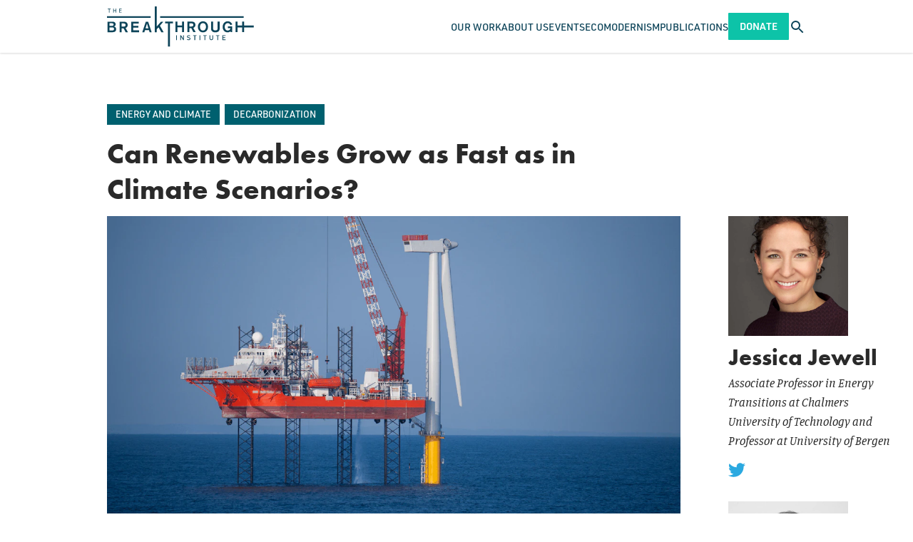

--- FILE ---
content_type: text/html; charset=UTF-8
request_url: https://thebreakthrough.org/issues/energy/can-renewables-grow-as-fast-as-in-climate-scenarios
body_size: 20742
content:
<!DOCTYPE html>
<html class="no-js antialiased font-sans" lang="en">
    <head>
        <meta charset="UTF-8">
        <meta content="width=device-width, initial-scale=1.0" name="viewport">
        <meta content="ie=edge" http-equiv="X-UA-Compatible">         <link href="/manifest.json" rel="manifest">
<link href="/favicon.ico" rel="shortcut icon">
<link href="/apple-touch-icon.png" rel="apple-touch-icon" sizes="180x180">
<link href="/favicon-32x32.png" rel="icon" sizes="32x32" type="image/png">
<link href="/favicon-16x16.png" rel="icon" sizes="16x16" type="image/png">
<link color="#5bbad5" href="/safari-pinned-tab.svg" rel="mask-icon">
<meta content="#2a2a2a" name="msapplication-TileColor">
<meta content="#ffffff" name="theme-color">

        <link rel="stylesheet" href="https://use.typekit.net/vtq8ioz.css">

        <style>
            /* Prevent flash of content with Alpine */
            [x-cloak] {
                display: none;
            }
        </style>
        <link href="/css/fa/svg-with-js.min.css" rel="stylesheet">
        <link href="/css/fa/all.min.css" rel="stylesheet">
        <link href="https://thebreakthrough.org/dist/css/app.05eac025aceaded7ddda.css" rel="stylesheet">

                <script src="https://public.tableau.com/javascripts/api/tableau-2.2.2.min.js"></script>

                
              
  <meta name="parsely-section" content="Articles" />
  <meta name="parsely-title" content="Can Renewables Grow as Fast as in Climate Scenarios?" />
  <meta name="parsely-link" content="https://thebreakthrough.org/issues/energy/can-renewables-grow-as-fast-as-in-climate-scenarios" />
  <meta name="parsely-type" content="post" />
  <meta name="parsely-image-url" content="//thebreakthrough.imgix.net/articles/can-renewables-grow-as-fast-as-in-climate-scenarios/_1200x630_crop_center-center_82_none/Can-renewables-grow-as-fast-as-in-climate-scenarios_2.png?mtime=1632258976" />
  <meta name="parsely-pub-date" content="2021-09-23T12:00:00-07:00" />

              <meta name="parsely-author" content="Jessica Jewell" />
          <meta name="parsely-author" content="Aleh Cherp" />
      
        <title>Can Renewables Grow as Fast as in… | The Breakthrough Institute</title>
<script>dataLayer = [];
(function(w,d,s,l,i){w[l]=w[l]||[];w[l].push({'gtm.start':
new Date().getTime(),event:'gtm.js'});var f=d.getElementsByTagName(s)[0],
j=d.createElement(s),dl=l!='dataLayer'?'&l='+l:'';j.async=true;j.src=
'https://www.googletagmanager.com/gtm.js?id='+i+dl;f.parentNode.insertBefore(j,f);
})(window,document,'script','dataLayer','GTM-P92BDXR');
</script><meta name="generator" content="SEOmatic">
<meta name="keywords" content="environment,energy,agriculture,nuclear">
<meta name="description" content="An analysis of the historical growth of solar and wind power in the 60 largest electricity markets.">
<meta name="referrer" content="no-referrer-when-downgrade">
<meta name="robots" content="all">
<meta content="BreakthroughInstitute" property="fb:profile_id">
<meta content="en_US" property="og:locale">
<meta content="The Breakthrough Institute" property="og:site_name">
<meta content="website" property="og:type">
<meta content="https://thebreakthrough.org/issues/energy/can-renewables-grow-as-fast-as-in-climate-scenarios" property="og:url">
<meta content="Can Renewables Grow as Fast as in Climate Scenarios?" property="og:title">
<meta content="An analysis of the historical growth of solar and wind power in the 60 largest electricity markets." property="og:description">
<meta content="https://thebreakthrough.imgix.net/articles/can-renewables-grow-as-fast-as-in-climate-scenarios/_1200x630_crop_center-center_82_none/Can-renewables-grow-as-fast-as-in-climate-scenarios_2.png?mtime=1632258976" property="og:image">
<meta content="1200" property="og:image:width">
<meta content="630" property="og:image:height">
<meta content="The logo of the Breakthrough Institute, an environmental research center based in Berkeley, California. Our research focuses on identifying and promoting technological solutions to environmental and human development challenges in three areas: energy, conservation, and food and farming." property="og:image:alt">
<meta name="twitter:card" content="summary_large_image">
<meta name="twitter:site" content="@TheBTI">
<meta name="twitter:creator" content="@TheBTI">
<meta name="twitter:title" content="Can Renewables Grow as Fast as in Climate Scenarios?">
<meta name="twitter:description" content="An analysis of the historical growth of solar and wind power in the 60 largest electricity markets.">
<meta name="twitter:image" content="https://thebreakthrough.imgix.net/articles/can-renewables-grow-as-fast-as-in-climate-scenarios/_800x418_crop_center-center_82_none/Can-renewables-grow-as-fast-as-in-climate-scenarios_2.png?mtime=1632258976">
<meta name="twitter:image:width" content="1200">
<meta name="twitter:image:height" content="630">
<meta name="twitter:image:alt" content="The logo of the Breakthrough Institute, an environmental research center based in Berkeley, California. Our research focuses on identifying and promoting technological solutions to environmental and human development challenges in three areas: energy, conservation, and food and farming.">
<meta name="google-site-verification" content="pkxopD9597qJ4A_3fzMFc5ZEHlLnQWp3XC3Jflma7Lw">
<link href="https://thebreakthrough.org/issues/energy/can-renewables-grow-as-fast-as-in-climate-scenarios" rel="canonical">
<link href="https://thebreakthrough.org/" rel="home">
<link type="text/plain" href="https://thebreakthrough.org/humans.txt" rel="author"></head>
    <body class="bg-white text-base leading-normal" id="top"><noscript><iframe src="https://www.googletagmanager.com/ns.html?id=GTM-P92BDXR"
height="0" width="0" style="display:none;visibility:hidden"></iframe></noscript>
     <div id="app">
        <div class="Layout">
            
<header
  x-data="{
    searchTrayVisible: false,
    mobileNavVisible: false,
	searchQuery: '',
	activeItem: null,
    toggleSearchTray: function() {
      this.searchTrayVisible = !this.searchTrayVisible;
    },
	hideSearchTray: function() {
		this.searchTrayVisible = false
	},
    toggleMobileNav: function() {
      this.mobileNavVisible = !this.mobileNavVisible;
    },
    hideMobileNav: function() {
      this.mobileNavVisible = false
    },
	handleSearchSubmit: function() {
		if (!this.searchQuery) return null
		window.location.href = `/search?q=${this.searchQuery}`
	},
	toggleItem: function(index) {
      if (this.activeItem === index) {
        this.activeItem = null;
      } else {
        this.activeItem = index;
      }
    }
  }"
  x-on:keyup.esc="hideSearchTray(); hideMobileNav();"
  class="main-content fixed top-0 left-0 right-0 z-120">
	<div class="bg-white shadow relative">
		<nav class="Container container-fluid flex justify-between items-stretch gap-6" style="height: var(--siteHeaderHeight)">
						<a href="/" class="self-center mr-auto">
				<img
					class=""
					style="height: 3.5625rem"
					src="/dist/img/the-breakthrough-institute-logo.svg"
					alt="The Breakthrough Institute logo">
			</a>


						<div x-on:keyup.esc="hideSearchTray(); hideMobileNav();" x-show="mobileNavVisible" x-trap.inert="mobileNavVisible">
    <div
		class="mobile-nav fixed z-120 left-0 bg-blue pt-3 overflow-y-scroll xl:hidden"
		style="height: calc(100vh - var(--siteHeaderHeight)); top: var(--siteHeaderHeight); width: 100cqw;">
		<ul>
											<li class="border-b border-white border-opacity-15">
					<div class="Container container-fluid flex items-center justify-between">
													<span
								class="block py-4 font-din uppercase text-16p font-normal no-underline
								text-white"
								aria-haspopup="true"
								x-bind:aria-expanded="activeItem === 249834"
								>
								Our Work
							</span>
						

													<button
								class="block p-2 text-white font-semibold text-24p outline-none transition duration-200 hover:text-green-light focus:text-green-light"
								x-on:click="toggleItem(249834)"
								x-bind:aria-expanded="activeItem === 249834"
								title="Show Our Work submenu"
							>
								<div x-show="activeItem === 249834">
									<span aria-hidden>–</span>
									<span class="sr-only">Hide Our Work submenu</span>
								</div>
								<div x-show="activeItem !== 249834">
									<span aria-hidden>+</span>
									<span class="sr-only">Show Our Work submenu</span>
								</div>
							</button>
											</div>

											<ul
							x-show="activeItem === 249834"
							x-bind:aria-hidden="activeItem !== 249834"
							aria-label="Our Work submenu"
						>
															<li class="bg-green border-t border-white border-opacity-15">
									<div class="Container container-fluid">
										<a
											class="inline-block py-4 font-din text-white text-16p font-normal uppercase no-underline transition duration-200 hover:text-blue focus:text-blue"
											href="https://thebreakthrough.org/energy">
											Climate &amp; Energy
										</a>
									</div>
								</li>
															<li class="bg-green border-t border-white border-opacity-15">
									<div class="Container container-fluid">
										<a
											class="inline-block py-4 font-din text-white text-16p font-normal uppercase no-underline transition duration-200 hover:text-blue focus:text-blue"
											href="https://thebreakthrough.org/energy-for-development">
											Energy for Development
										</a>
									</div>
								</li>
															<li class="bg-green border-t border-white border-opacity-15">
									<div class="Container container-fluid">
										<a
											class="inline-block py-4 font-din text-white text-16p font-normal uppercase no-underline transition duration-200 hover:text-blue focus:text-blue"
											href="https://thebreakthrough.org/environmental-regulatory-reform">
											Environmental Regulatory Reform
										</a>
									</div>
								</li>
															<li class="bg-green border-t border-white border-opacity-15">
									<div class="Container container-fluid">
										<a
											class="inline-block py-4 font-din text-white text-16p font-normal uppercase no-underline transition duration-200 hover:text-blue focus:text-blue"
											href="https://thebreakthrough.org/food-agriculture-environment">
											Food &amp; Agriculture
										</a>
									</div>
								</li>
															<li class="bg-green border-t border-white border-opacity-15">
									<div class="Container container-fluid">
										<a
											class="inline-block py-4 font-din text-white text-16p font-normal uppercase no-underline transition duration-200 hover:text-blue focus:text-blue"
											href="https://thebreakthrough.org/nuclear-energy-innovation">
											Nuclear Energy Innovation
										</a>
									</div>
								</li>
													</ul>
									</li>
											<li class="border-b border-white border-opacity-15">
					<div class="Container container-fluid flex items-center justify-between">
													<a
								class="
								block py-4 font-din uppercase text-16p font-normal no-underline transition duration-200
								hover:text-green-light focus:text-green-light
								text-white"
								aria-haspopup="true"
								x-bind:aria-expanded="activeItem === 11935"
								href="https://thebreakthrough.org/about"
								>
								About Us
							</a>
						

													<button
								class="block p-2 text-white font-semibold text-24p outline-none transition duration-200 hover:text-green-light focus:text-green-light"
								x-on:click="toggleItem(11935)"
								x-bind:aria-expanded="activeItem === 11935"
								title="Show About Us submenu"
							>
								<div x-show="activeItem === 11935">
									<span aria-hidden>–</span>
									<span class="sr-only">Hide About Us submenu</span>
								</div>
								<div x-show="activeItem !== 11935">
									<span aria-hidden>+</span>
									<span class="sr-only">Show About Us submenu</span>
								</div>
							</button>
											</div>

											<ul
							x-show="activeItem === 11935"
							x-bind:aria-hidden="activeItem !== 11935"
							aria-label="About Us submenu"
						>
															<li class="bg-green border-t border-white border-opacity-15">
									<div class="Container container-fluid">
										<a
											class="inline-block py-4 font-din text-white text-16p font-normal uppercase no-underline transition duration-200 hover:text-blue focus:text-blue"
											href="https://thebreakthrough.org/about/who-we-are">
											Our Staff
										</a>
									</div>
								</li>
															<li class="bg-green border-t border-white border-opacity-15">
									<div class="Container container-fluid">
										<a
											class="inline-block py-4 font-din text-white text-16p font-normal uppercase no-underline transition duration-200 hover:text-blue focus:text-blue"
											href="https://thebreakthrough.org/about/who-we-are/board">
											Our Board
										</a>
									</div>
								</li>
															<li class="bg-green border-t border-white border-opacity-15">
									<div class="Container container-fluid">
										<a
											class="inline-block py-4 font-din text-white text-16p font-normal uppercase no-underline transition duration-200 hover:text-blue focus:text-blue"
											href="https://thebreakthrough.org/about/who-we-are/funders">
											Our Funders
										</a>
									</div>
								</li>
															<li class="bg-green border-t border-white border-opacity-15">
									<div class="Container container-fluid">
										<a
											class="inline-block py-4 font-din text-white text-16p font-normal uppercase no-underline transition duration-200 hover:text-blue focus:text-blue"
											href="https://thebreakthrough.org/about/jobs">
											Careers
										</a>
									</div>
								</li>
															<li class="bg-green border-t border-white border-opacity-15">
									<div class="Container container-fluid">
										<a
											class="inline-block py-4 font-din text-white text-16p font-normal uppercase no-underline transition duration-200 hover:text-blue focus:text-blue"
											href="https://thebreakthrough.org/about">
											About BTI
										</a>
									</div>
								</li>
															<li class="bg-green border-t border-white border-opacity-15">
									<div class="Container container-fluid">
										<a
											class="inline-block py-4 font-din text-white text-16p font-normal uppercase no-underline transition duration-200 hover:text-blue focus:text-blue"
											href="https://thebreakthrough.org/press">
											Press
										</a>
									</div>
								</li>
													</ul>
									</li>
											<li class="border-b border-white border-opacity-15">
					<div class="Container container-fluid flex items-center justify-between">
													<a
								class="
								block py-4 font-din uppercase text-16p font-normal no-underline transition duration-200
								hover:text-green-light focus:text-green-light
								text-white"
								aria-haspopup="false"
								x-bind:aria-expanded="activeItem === 11936"
								href="/events"
								>
								Events
							</a>
						

											</div>

									</li>
											<li class="border-b border-white border-opacity-15">
					<div class="Container container-fluid flex items-center justify-between">
													<a
								class="
								block py-4 font-din uppercase text-16p font-normal no-underline transition duration-200
								hover:text-green-light focus:text-green-light
								text-white"
								aria-haspopup="true"
								x-bind:aria-expanded="activeItem === 75790"
								href="https://thebreakthrough.org/ecomodernism"
								>
								Ecomodernism
							</a>
						

													<button
								class="block p-2 text-white font-semibold text-24p outline-none transition duration-200 hover:text-green-light focus:text-green-light"
								x-on:click="toggleItem(75790)"
								x-bind:aria-expanded="activeItem === 75790"
								title="Show Ecomodernism submenu"
							>
								<div x-show="activeItem === 75790">
									<span aria-hidden>–</span>
									<span class="sr-only">Hide Ecomodernism submenu</span>
								</div>
								<div x-show="activeItem !== 75790">
									<span aria-hidden>+</span>
									<span class="sr-only">Show Ecomodernism submenu</span>
								</div>
							</button>
											</div>

											<ul
							x-show="activeItem === 75790"
							x-bind:aria-hidden="activeItem !== 75790"
							aria-label="Ecomodernism submenu"
						>
															<li class="bg-green border-t border-white border-opacity-15">
									<div class="Container container-fluid">
										<a
											class="inline-block py-4 font-din text-white text-16p font-normal uppercase no-underline transition duration-200 hover:text-blue focus:text-blue"
											href="https://thebreakthrough.org/manifesto/manifesto-english">
											An Ecomodernist Manifesto - English
										</a>
									</div>
								</li>
															<li class="bg-green border-t border-white border-opacity-15">
									<div class="Container container-fluid">
										<a
											class="inline-block py-4 font-din text-white text-16p font-normal uppercase no-underline transition duration-200 hover:text-blue focus:text-blue"
											href="https://thebreakthrough.org/manifesto/espanol">
											Un Manifiesto Ecomodernista - Español
										</a>
									</div>
								</li>
															<li class="bg-green border-t border-white border-opacity-15">
									<div class="Container container-fluid">
										<a
											class="inline-block py-4 font-din text-white text-16p font-normal uppercase no-underline transition duration-200 hover:text-blue focus:text-blue"
											href="https://thebreakthrough.org/manifesto/un-manifeste-èco-moderniste-français">
											Un Manifeste Èco-moderniste - Français
										</a>
									</div>
								</li>
															<li class="bg-green border-t border-white border-opacity-15">
									<div class="Container container-fluid">
										<a
											class="inline-block py-4 font-din text-white text-16p font-normal uppercase no-underline transition duration-200 hover:text-blue focus:text-blue"
											href="https://thebreakthrough.org/manifesto/il-manifesto-degli-ecomodernisti-italiano">
											Il Manifesto Degli Ecomodernisti - Italiano
										</a>
									</div>
								</li>
															<li class="bg-green border-t border-white border-opacity-15">
									<div class="Container container-fluid">
										<a
											class="inline-block py-4 font-din text-white text-16p font-normal uppercase no-underline transition duration-200 hover:text-blue focus:text-blue"
											href="https://thebreakthrough.org/manifesto/ein-ökomodernes-manifest-deutsch">
											Ein Ökomodernes Manifest - Deutsch
										</a>
									</div>
								</li>
															<li class="bg-green border-t border-white border-opacity-15">
									<div class="Container container-fluid">
										<a
											class="inline-block py-4 font-din text-white text-16p font-normal uppercase no-underline transition duration-200 hover:text-blue focus:text-blue"
											href="https://thebreakthrough.org/manifesto/生态现代主义宣言-jiǎnhuàzì">
											生态现代主义宣言 - JIǍNHUÀZÌ
										</a>
									</div>
								</li>
															<li class="bg-green border-t border-white border-opacity-15">
									<div class="Container container-fluid">
										<a
											class="inline-block py-4 font-din text-white text-16p font-normal uppercase no-underline transition duration-200 hover:text-blue focus:text-blue"
											href="https://thebreakthrough.org/manifesto/現代的環境主義宣言-japanese">
											現代的環境主義宣言 - Japanese
										</a>
									</div>
								</li>
															<li class="bg-green border-t border-white border-opacity-15">
									<div class="Container container-fluid">
										<a
											class="inline-block py-4 font-din text-white text-16p font-normal uppercase no-underline transition duration-200 hover:text-blue focus:text-blue"
											href="https://thebreakthrough.org/manifesto/manifesto-ya-ikolojia-ya-kisasa-kiswahili">
											Manifesto Ya Ikolojia Ya Kisasa - Kiswahili
										</a>
									</div>
								</li>
															<li class="bg-green border-t border-white border-opacity-15">
									<div class="Container container-fluid">
										<a
											class="inline-block py-4 font-din text-white text-16p font-normal uppercase no-underline transition duration-200 hover:text-blue focus:text-blue"
											href="https://thebreakthrough.org/manifesto/sebuah-manifesto-ecomodernist-bahasa-indonesia">
											Sebuah Manifesto Ecomodernist - Bahasa Indonesia
										</a>
									</div>
								</li>
															<li class="bg-green border-t border-white border-opacity-15">
									<div class="Container container-fluid">
										<a
											class="inline-block py-4 font-din text-white text-16p font-normal uppercase no-underline transition duration-200 hover:text-blue focus:text-blue"
											href="https://thebreakthrough.org/manifesto/ett-ekomdernistiskt-manifest-svenska">
											Ett Ekomdernistiskt Manifest - Svenska
										</a>
									</div>
								</li>
															<li class="bg-green border-t border-white border-opacity-15">
									<div class="Container container-fluid">
										<a
											class="inline-block py-4 font-din text-white text-16p font-normal uppercase no-underline transition duration-200 hover:text-blue focus:text-blue"
											href="https://thebreakthrough.org/manifesto/een-ecomodernistisch-manifest-nederlands">
											Een Ecomodernistisch Manifest - Nederlands
										</a>
									</div>
								</li>
															<li class="bg-green border-t border-white border-opacity-15">
									<div class="Container container-fluid">
										<a
											class="inline-block py-4 font-din text-white text-16p font-normal uppercase no-underline transition duration-200 hover:text-blue focus:text-blue"
											href="https://thebreakthrough.org/manifesto/manifest-ekomodernistyczny-język-polski">
											Manifest Ekomodernistyczny - Język Polski
										</a>
									</div>
								</li>
													</ul>
									</li>
											<li class="border-b border-white border-opacity-15">
					<div class="Container container-fluid flex items-center justify-between">
													<span
								class="block py-4 font-din uppercase text-16p font-normal no-underline
								text-white"
								aria-haspopup="true"
								x-bind:aria-expanded="activeItem === 249838"
								>
								Publications
							</span>
						

													<button
								class="block p-2 text-white font-semibold text-24p outline-none transition duration-200 hover:text-green-light focus:text-green-light"
								x-on:click="toggleItem(249838)"
								x-bind:aria-expanded="activeItem === 249838"
								title="Show Publications submenu"
							>
								<div x-show="activeItem === 249838">
									<span aria-hidden>–</span>
									<span class="sr-only">Hide Publications submenu</span>
								</div>
								<div x-show="activeItem !== 249838">
									<span aria-hidden>+</span>
									<span class="sr-only">Show Publications submenu</span>
								</div>
							</button>
											</div>

											<ul
							x-show="activeItem === 249838"
							x-bind:aria-hidden="activeItem !== 249838"
							aria-label="Publications submenu"
						>
															<li class="bg-green border-t border-white border-opacity-15">
									<div class="Container container-fluid">
										<a
											class="inline-block py-4 font-din text-white text-16p font-normal uppercase no-underline transition duration-200 hover:text-blue focus:text-blue"
											href="https://www.breakthroughjournal.org/">
											The Ecomodernist
										</a>
									</div>
								</li>
															<li class="bg-green border-t border-white border-opacity-15">
									<div class="Container container-fluid">
										<a
											class="inline-block py-4 font-din text-white text-16p font-normal uppercase no-underline transition duration-200 hover:text-blue focus:text-blue"
											href="https://thebreakthrough.org/journal/no-20-spring-2024">
											Breakthrough Journal
										</a>
									</div>
								</li>
															<li class="bg-green border-t border-white border-opacity-15">
									<div class="Container container-fluid">
										<a
											class="inline-block py-4 font-din text-white text-16p font-normal uppercase no-underline transition duration-200 hover:text-blue focus:text-blue"
											href="https://thebreakthrough.org/newsletter">
											BTI Weekly
										</a>
									</div>
								</li>
															<li class="bg-green border-t border-white border-opacity-15">
									<div class="Container container-fluid">
										<a
											class="inline-block py-4 font-din text-white text-16p font-normal uppercase no-underline transition duration-200 hover:text-blue focus:text-blue"
											href="https://www.buildnuclearnow.org/home">
											Nuclear Notes
										</a>
									</div>
								</li>
													</ul>
									</li>
			
			<li class="Container container-fluid py-4 xs:hidden">
					<a href="/donate" class="Button Button--din py-3 rounded-sm">Donate</a>
			</li>
		</ul>
    </div>
  </div>
						<ul class="hidden xl:flex items-stretch gap-10 mb-0 ml-auto">
			<li class="flex items-center group relative">
							<span
					class="
					block font-din uppercase text-14p font-normal no-underline transition duration-200
					text-blue"
					>
					Our Work
				</span>
			

										<ul
					class="hidden group-hover:block group-focus:block absolute left-0 top-full bg-green-light px-8 py-6 whitespace-no-wrap space-y-4">
											<li class="">
							<a
								href="https://thebreakthrough.org/energy"
								class=" font-din uppercase text-14p font-normal text-white no-underline transition duration-200 hover:text-blue focus:text-blue">
								Climate &amp; Energy
							</a>
						</li>
											<li class="">
							<a
								href="https://thebreakthrough.org/energy-for-development"
								class=" font-din uppercase text-14p font-normal text-white no-underline transition duration-200 hover:text-blue focus:text-blue">
								Energy for Development
							</a>
						</li>
											<li class="">
							<a
								href="https://thebreakthrough.org/environmental-regulatory-reform"
								class=" font-din uppercase text-14p font-normal text-white no-underline transition duration-200 hover:text-blue focus:text-blue">
								Environmental Regulatory Reform
							</a>
						</li>
											<li class="">
							<a
								href="https://thebreakthrough.org/food-agriculture-environment"
								class=" font-din uppercase text-14p font-normal text-white no-underline transition duration-200 hover:text-blue focus:text-blue">
								Food &amp; Agriculture
							</a>
						</li>
											<li class="">
							<a
								href="https://thebreakthrough.org/nuclear-energy-innovation"
								class=" font-din uppercase text-14p font-normal text-white no-underline transition duration-200 hover:text-blue focus:text-blue">
								Nuclear Energy Innovation
							</a>
						</li>
									</ul>
					</li>
			<li class="flex items-center group relative">
							<a
					class="
					block font-din uppercase text-14p font-normal no-underline transition duration-200
					hover:text-green-light focus:text-green-light
					text-blue"
					href="https://thebreakthrough.org/about"
					>
					About Us
				</a>
			

										<ul
					class="hidden group-hover:block group-focus:block absolute left-0 top-full bg-green-light px-8 py-6 whitespace-no-wrap space-y-4">
											<li class="">
							<a
								href="https://thebreakthrough.org/about/who-we-are"
								class=" font-din uppercase text-14p font-normal text-white no-underline transition duration-200 hover:text-blue focus:text-blue">
								Our Staff
							</a>
						</li>
											<li class="">
							<a
								href="https://thebreakthrough.org/about/who-we-are/board"
								class=" font-din uppercase text-14p font-normal text-white no-underline transition duration-200 hover:text-blue focus:text-blue">
								Our Board
							</a>
						</li>
											<li class="">
							<a
								href="https://thebreakthrough.org/about/who-we-are/funders"
								class=" font-din uppercase text-14p font-normal text-white no-underline transition duration-200 hover:text-blue focus:text-blue">
								Our Funders
							</a>
						</li>
											<li class="">
							<a
								href="https://thebreakthrough.org/about/jobs"
								class=" font-din uppercase text-14p font-normal text-white no-underline transition duration-200 hover:text-blue focus:text-blue">
								Careers
							</a>
						</li>
											<li class="">
							<a
								href="https://thebreakthrough.org/about"
								class=" font-din uppercase text-14p font-normal text-white no-underline transition duration-200 hover:text-blue focus:text-blue">
								About BTI
							</a>
						</li>
											<li class="">
							<a
								href="https://thebreakthrough.org/press"
								class=" font-din uppercase text-14p font-normal text-white no-underline transition duration-200 hover:text-blue focus:text-blue">
								Press
							</a>
						</li>
									</ul>
					</li>
			<li class="flex items-center group relative">
							<a
					class="
					block font-din uppercase text-14p font-normal no-underline transition duration-200
					hover:text-green-light focus:text-green-light
					text-blue"
					href="/events"
					>
					Events
				</a>
			

								</li>
			<li class="flex items-center group relative">
							<a
					class="
					block font-din uppercase text-14p font-normal no-underline transition duration-200
					hover:text-green-light focus:text-green-light
					text-blue"
					href="https://thebreakthrough.org/ecomodernism"
					>
					Ecomodernism
				</a>
			

										<ul
					class="hidden group-hover:block group-focus:block absolute left-0 top-full bg-green-light px-8 py-6 whitespace-no-wrap space-y-4">
											<li class="">
							<a
								href="https://thebreakthrough.org/manifesto/manifesto-english"
								class=" font-din uppercase text-14p font-normal text-white no-underline transition duration-200 hover:text-blue focus:text-blue">
								An Ecomodernist Manifesto - English
							</a>
						</li>
											<li class="">
							<a
								href="https://thebreakthrough.org/manifesto/espanol"
								class=" font-din uppercase text-14p font-normal text-white no-underline transition duration-200 hover:text-blue focus:text-blue">
								Un Manifiesto Ecomodernista - Español
							</a>
						</li>
											<li class="">
							<a
								href="https://thebreakthrough.org/manifesto/un-manifeste-èco-moderniste-français"
								class=" font-din uppercase text-14p font-normal text-white no-underline transition duration-200 hover:text-blue focus:text-blue">
								Un Manifeste Èco-moderniste - Français
							</a>
						</li>
											<li class="">
							<a
								href="https://thebreakthrough.org/manifesto/il-manifesto-degli-ecomodernisti-italiano"
								class=" font-din uppercase text-14p font-normal text-white no-underline transition duration-200 hover:text-blue focus:text-blue">
								Il Manifesto Degli Ecomodernisti - Italiano
							</a>
						</li>
											<li class="">
							<a
								href="https://thebreakthrough.org/manifesto/ein-ökomodernes-manifest-deutsch"
								class=" font-din uppercase text-14p font-normal text-white no-underline transition duration-200 hover:text-blue focus:text-blue">
								Ein Ökomodernes Manifest - Deutsch
							</a>
						</li>
											<li class="">
							<a
								href="https://thebreakthrough.org/manifesto/生态现代主义宣言-jiǎnhuàzì"
								class=" font-din uppercase text-14p font-normal text-white no-underline transition duration-200 hover:text-blue focus:text-blue">
								生态现代主义宣言 - JIǍNHUÀZÌ
							</a>
						</li>
											<li class="">
							<a
								href="https://thebreakthrough.org/manifesto/現代的環境主義宣言-japanese"
								class=" font-din uppercase text-14p font-normal text-white no-underline transition duration-200 hover:text-blue focus:text-blue">
								現代的環境主義宣言 - Japanese
							</a>
						</li>
											<li class="">
							<a
								href="https://thebreakthrough.org/manifesto/manifesto-ya-ikolojia-ya-kisasa-kiswahili"
								class=" font-din uppercase text-14p font-normal text-white no-underline transition duration-200 hover:text-blue focus:text-blue">
								Manifesto Ya Ikolojia Ya Kisasa - Kiswahili
							</a>
						</li>
											<li class="">
							<a
								href="https://thebreakthrough.org/manifesto/sebuah-manifesto-ecomodernist-bahasa-indonesia"
								class=" font-din uppercase text-14p font-normal text-white no-underline transition duration-200 hover:text-blue focus:text-blue">
								Sebuah Manifesto Ecomodernist - Bahasa Indonesia
							</a>
						</li>
											<li class="">
							<a
								href="https://thebreakthrough.org/manifesto/ett-ekomdernistiskt-manifest-svenska"
								class=" font-din uppercase text-14p font-normal text-white no-underline transition duration-200 hover:text-blue focus:text-blue">
								Ett Ekomdernistiskt Manifest - Svenska
							</a>
						</li>
											<li class="">
							<a
								href="https://thebreakthrough.org/manifesto/een-ecomodernistisch-manifest-nederlands"
								class=" font-din uppercase text-14p font-normal text-white no-underline transition duration-200 hover:text-blue focus:text-blue">
								Een Ecomodernistisch Manifest - Nederlands
							</a>
						</li>
											<li class="">
							<a
								href="https://thebreakthrough.org/manifesto/manifest-ekomodernistyczny-język-polski"
								class=" font-din uppercase text-14p font-normal text-white no-underline transition duration-200 hover:text-blue focus:text-blue">
								Manifest Ekomodernistyczny - Język Polski
							</a>
						</li>
									</ul>
					</li>
			<li class="flex items-center group relative">
							<span
					class="
					block font-din uppercase text-14p font-normal no-underline transition duration-200
					text-blue"
					>
					Publications
				</span>
			

										<ul
					class="hidden group-hover:block group-focus:block absolute left-0 top-full bg-green-light px-8 py-6 whitespace-no-wrap space-y-4">
											<li class="">
							<a
								href="https://www.breakthroughjournal.org/"
								class=" font-din uppercase text-14p font-normal text-white no-underline transition duration-200 hover:text-blue focus:text-blue">
								The Ecomodernist
							</a>
						</li>
											<li class="">
							<a
								href="https://thebreakthrough.org/journal/no-20-spring-2024"
								class=" font-din uppercase text-14p font-normal text-white no-underline transition duration-200 hover:text-blue focus:text-blue">
								Breakthrough Journal
							</a>
						</li>
											<li class="">
							<a
								href="https://thebreakthrough.org/newsletter"
								class=" font-din uppercase text-14p font-normal text-white no-underline transition duration-200 hover:text-blue focus:text-blue">
								BTI Weekly
							</a>
						</li>
											<li class="">
							<a
								href="https://www.buildnuclearnow.org/home"
								class=" font-din uppercase text-14p font-normal text-white no-underline transition duration-200 hover:text-blue focus:text-blue">
								Nuclear Notes
							</a>
						</li>
									</ul>
					</li>
	</ul>
						<a href="/donate" class="Button Button--din self-center hidden py-3 rounded-sm xs:block">Donate</a>

						<button
				class="self-center text-blue transition duration-200 hover:text-green-light focus:text-green-light"
				x-on:click="hideMobileNav(); toggleSearchTray();"
				x-bind:aria-expanded="searchTrayVisible.toString()">
				<span
					class="sr-only text-white"
					x-html="searchTrayVisible ? 'Close search tray' : 'Open search tray'">
				</span>
				<icon
					x-show="!searchTrayVisible"
					name="search"
					class="icon w-6 h-auto"></icon>
				<icon
					x-show="searchTrayVisible"
					name="close"
					class="icon w-6 h-auto"></icon>
			</button>

						<button
				class="self-center text-blue transition duration-200 hover:text-green-light focus:text-green-light
				xl:hidden"
				x-on:click="hideSearchTray(); toggleMobileNav()"
				x-bind:aria-expanded="mobileNavVisible.toString()">
				<span
						class="sr-only"
						x-html="mobileNavVisible ? 'Close navigation' : 'Open navigation'">
						Open navigation
				</span>
				<icon
						name="menu"
						class="icon w-6 h-auto"
						x-show="!mobileNavVisible">
				</icon>
				<icon
						name="close"
						class="icon w-6 h-auto"
						x-show="mobileNavVisible">
				</icon>
		</button>
		</nav>

				<div
	x-cloak
	class="absolute top-full left-0 right-0 bg-lagoon py-4 shadow-lg"
	style="top: 100%;"
	x-show="searchTrayVisible">
	<form
		class="Container container-fluid flex"
		x-on:submit.prevent="handleSearchSubmit">
		<input
			class="flex-1 p-4 bg-white rounded-sm font-din text-16p placeholder-gray-500 focus:relative focus:z-10"
			x-model="searchQuery"
			placeholder="Search..."
			type="search"
		/>
		<input
			class="Button Button--din -ml-2p rounded-r-sm rounded-l-none"
			type="submit"
			value="Search"/>
	</form>
</div>	</div>
</header>
            <main class="main-content">
                            


<div class="PostScreen">
    <div
        class="Post block "
                >

                <div class="relative">
            <div class="Post__main-content relative">
                <div class="Container container-fluid xl:pr-8">
                    <div class="Row row">
                        <div class="
                            col-xs-12 Col flex items-center mb-4">
                            <div class="Post__taxonomy space-x-1 ml-0">
                                                                                                <a class="inline-block" href="https://thebreakthrough.org/energy">
                                        <div class="Tag Post__Tag mb-0 mr-0">Energy and Climate</div>
                                    </a>
                                                                    <a class="inline-block" href="https://thebreakthrough.org/energy/decarbonization">
                                        <div class="Tag Post__Tag mb-0 mr-0">Decarbonization</div>
                                    </a>
                                                                                        </div>
                        </div>
                    </div>
                    <div class="Row row">
                        <div class="col-xs-12 Col">
                                                        <h1 class="Post__title mb-3 text-32p leading-tight md:text-40p">Can Renewables Grow as Fast as in Climate Scenarios?</h1>
                                                                                </div>
                    </div>
                </div>
            </div>
        </div>

                <div class="relative xl:flex xl:justify-between">
            <div class="Post__main-content">
                <div class="Container container-fluid xl:pr-8">
                    <div class="Row row">
                        <div class="col-xs-12 Col">
                                                                                        <figure class="mb-6">
                                    <img
                                        class="block w-full"
                                        src="//thebreakthrough.imgix.net/articles/can-renewables-grow-as-fast-as-in-climate-scenarios/Can-renewables-grow-as-fast-as-in-climate-scenarios_2.png?auto=format&amp;dpr=1&amp;crop=faces%2Ccenter&amp;fit=clip&amp;w=1200&amp;ixlib=react-7.2.0"
                                        alt="Can Renewables Grow as Fast as in Climate Scenarios?">

                                                                    </figure>
                            
                                                        <div class="min-h-8 flex justify-between mb-10 border-t border-b sm:min-h-10 md:mb-12
                            border-gray-300
                            ">
                                <time class="small inline-block self-center">Sep 23, 2021</time>
                                <ul class="flex mb-0 space-x-2 border-gray-300">
                                    <li class="hidden sm:flex items-center px-3 border-r border-inherit">
                                        <print-link></print-link>
                                    </li>
                                    <li class="pl-3 border-inherit flex items-center">
                                        <span aria-hidden class="hidden small xs:inline-block underline mr-3">Share</span>
<social-sharing inline-template title="Can Renewables Grow as Fast as in Climate Scenarios?" url="https://thebreakthrough.org/issues/energy/can-renewables-grow-as-fast-as-in-climate-scenarios" twitter-user="TheBTI">
  <ul class="flex items-center space-x-1">
    <li>
      <network network="twitter" class="px-1 py-2 text-lagoon cursor-pointer transition duration-200 hover:text-green focus:text-green">
        <span class="sr-only">Share via Twitter</span>
        <icon name="twitter" style="height: 14px; width: auto;"></icon>
      </network>
    </li>
    <li>
      <network network="facebook" class="px-1 py-2 text-lagoon cursor-pointer transition duration-200 hover:text-green focus:text-green">
        <span class="sr-only">Share via Facebook</span>
        <icon name="facebook" style="height: 16px; width: auto;"></icon>
      </network>
    </li>
    <li>
      <a href="mailto:?subject=Can Renewables Grow as Fast as in Climate Scenarios?&amp;body=https://thebreakthrough.org/issues/energy/can-renewables-grow-as-fast-as-in-climate-scenarios" class="px-1 py-2 text-lagoon transition duration-200 hover:text-green focus:text-green">
        <span class="sr-only">Share via Email</span>
        <icon name="email" style="height: 18px; width: auto;"></icon>
      </a>
    </li>
  </ul>
</social-sharing>                                    </li>
                                </ul>
                            </div>
                        </div>
                    </div>
                </div>

                                

                <div class="Container container-fluid">
								                    <div>
  <div class="Row row">
    <div class="col-xs-12 Col">
      <div class="Content Post__Content relative">
                                    <div class="">
            
<p>Every year, more wind and solar power are added than the year before but can renewables be expanded sufficiently fast to keep global warming below 1.5°C or at least 2°C? Most of the scenarios for achieving these climate targets envision very rapid growth of renewables, but many also see parallel expansion of other low-carbon technologies such as nuclear and carbon capture and storage (CCS). There is however a growing criticism that the models used to construct these scenarios underestimate the true potential of renewables<sup class="footnote">Creutzig, F., Agoston, P., Goldschmidt, J. C., Luderer, G., Nemet, G., &amp; Pietzcker, R. C. (2017). The underestimated potential of solar energy to mitigate climate change. Nature Energy, 2(9), 17140. <a href="https://doi.org/10.1038/nenergy.2017.140">https://doi.org/10.1038/nenergy.2017.140</a></sup><sup class="footnote">Jaxa-Rozen, M., &amp; Trutnevyte, E. (2021). Sources of uncertainty in long-term global scenarios of solar photovoltaic technology. Nature Climate Change, 11(3), 266–273. <a href="https://doi.org/10.1038/s41558-021-00998-8">https://doi.org/10.1038/s41558-021-00998-8</a></sup><sup class="footnote">Victoria, M., Haegel, N., Peters, I. M., Sinton, R., Jäger-Waldau, A., Cañizo, C. del, Breyer, C., Stocks, M., Blakers, A., Kaizuka, I., Komoto, K., &amp; Smets, A. (2021). Solar photovoltaics is ready to power a sustainable future. Joule. <a href="https://doi.org/10.1016/j.joule.2021.03.005">https://doi.org/10.1016/j.joule.2021.03.005</a></sup>given the recent falling cost of solar and wind power. Some scholars even argue that pursuing other technologies is distracting<sup class="footnote">Stoddard, I., Anderson, K., Capstick, S., Carton, W., Depledge, J., Facer, K., Gough, C., Hache, F., Hoolohan, C., Hultman, M., Hällström, N., Kartha, S., Klinsky, S., Kuchler, M., Lövbrand, E., Nasiritousi, N., Newell, P., Peters, G. P., Sokona, Y., … Williams, M. (2021). Three Decades of Climate Mitigation: Why Haven’t We Bent the Global Emissions Curve? Annual Review of Environment and Resources, 46(1), 1–37. <a href="https://doi.org/10.1146/annurev-environ-012220-011104">https://doi.org/10.1146/annurev-environ-012220-011104</a></sup>particularly since "granular" technologies like renewables grow faster than "lumpy" technologies like nuclear<sup class="footnote">Wilson, C., Grubler, A., Bento,N., Healey, S., De Stercke, S., and C. Zimm. 2020. “Granular Technologies to Accelerate Decarbonization.” Science, 368, no. 6486: 36–39.</sup>and since developing countries — where the bulk of renewable growth is supposed to occur — may be able to learn from the experience of developed countries<sup class="footnote">Grubler, A., Wilson, C. &amp; Nemet, G. Apples, oranges, and consistent comparisons of the temporal dynamics of energy transitions. Energy Res Soc Sci 22, 18–25 (2016).</sup>and grow renewables faster. Is such criticism justified: can renewables really grow faster or at least as fast as in main climate scenarios?</p>
<p>In a recent <a href="https://go.nature.com/3iqGZVD" target="_blank" rel="noreferrer noopener">Nature Energy article</a><sup class="footnote">Cherp, A., Vinichenko, V., Tosun, J., Gordon, J. &amp; Jewell, J. National growth dynamics of wind and solar power compared to the growth required for global climate targets. Nature Energy 6, 742–754 (2021). <a href="https://doi.org/10.1038/s41560-021-00863-0">https://doi.org/10.1038/s41560...</a> (see <a href="https://rdcu.be/cptRl">https://rdcu.be/cptRl</a> for free view-only version)</sup>, we analyze the historical growth of solar and wind power in the 60 largest electricity markets which account for 95% of electricity worldwide and show that climate scenarios over- rather than under-estimate feasible rates of global wind and solar expansion. We also don't find that in terms of electricity generation the more granular solar grows faster than "lumpier" wind. Our third surprising finding is that solar and wind do not grow faster in developing countries, which introduce renewables later. This means that other low-carbon technologies and climate solutions might need to receive more, not less, attention from policymakers.</p>
<p>Our analysis proceeds from the premise that in each country solar and wind power grow along a so-called S-curve of technology expansion. This means that their growth is initially slow and erratic, then 'takes off' in nearly exponential acceleration, after which it achieves its maximum rate and stabilizes at the so-called ‘inflection point', where the slope of the S-curve is steepest, before gradually slowing down as the technology achieves its final market saturation.<br /><br /></p>          <figure>
    <img src="//thebreakthrough.imgix.net/Can-renewables-grow-as-fast-as-in-climate-scenarios_Fig1_2021-09-21-210611_xlop.png?auto=format&amp;dpr=1&amp;crop=faces%2Ccenter&amp;fit=clip&amp;w=1200&amp;ixlib=react-7.2.0" alt="Can renewables grow as fast as in climate scenarios Fig1" />
  <figcaption>
    <em><a href="https://www.nature.com/articles/s41560-021-00863-0" target="_blank" rel="noreferrer noopener">Source</a>: Cherp, A., Vinichenko, V., Tosun, J., Gordon, J. &amp; Jewell, J. National growth dynamics of wind and solar power compared to the growth required for global climate targets. Nature Energy 6, 742–754 (2021).</em>
  </figcaption>
</figure>          
<p>In more than half of our sample countries, wind and solar power have already taken off (which we define as achieving 1% of electricity production). The take-off first occurred in the EU and OECD followed by the largest emerging economies (India, China, Brazil, Mexico and Turkey), which offer the greatest potential for investors. Non-OECD energy exporters such as Russia and the Gulf states with their largest fossil fuel subsidies<sup class="footnote">Jewell, J. et al. Limited emission reductions from fuel subsidy removal except in energy-exporting regions. Nature 554, 229–233 (2018).</sup>are still below this threshold.<br /><br /></p>          <figure>
    <img src="//thebreakthrough.imgix.net/Can-renewables-grow-as-fast-as-in-climate-scenarios_Fig2.png?auto=format&amp;dpr=1&amp;crop=faces%2Ccenter&amp;fit=clip&amp;w=1200&amp;ixlib=react-7.2.0" alt="Can renewables grow as fast as in climate scenarios Fig2" />
  <figcaption>
    <em><a href="https://www.nature.com/articles/s41560-021-00863-0" target="_blank" rel="noreferrer noopener">Source</a>: Cherp, A., Vinichenko, V., Tosun, J., Gordon, J. &amp; Jewell, J. National growth dynamics of wind and solar power compared to the growth required for global climate targets. Nature Energy 6, 742–754 (2021).</em>
  </figcaption>
</figure>          
<p>For countries, where wind and solar power are already growing steadily, we fit growth models to approximate the empirical growth observations with idealized S-curves. To begin, we check whether a country has already achieved the inflection point, where the growth rate reaches its maximum. To our surprise, we find that most countries are already past this point, which means wind and solar is no longer accelerating. For all such countries, we measure their maximum growth rates which can be accessed through our <a href="https://www.polet.network/resources" target="_blank" rel="noreferrer noopener">interactive visualizations and replicated with our publicly available code</a>. On average, the maximum growth rate is 0.8% of the total electricity supply per year for onshore wind and 0.6% for solar. Of course, some countries achieve higher growth rates than these averages, for example, the maximum rate of wind expansion in Ireland is 2.6% and 1.8% of solar in Chile. However, faster rates are only observed in relatively small countries, while in large countries maximum growth rarely exceeds 1.1% of electricity supply for solar (e.g. in Japan) and 1.5% for wind (e.g. in the UK).<br /><br /></p>          <figure>
    <img src="//thebreakthrough.imgix.net/Can-renewables-grow-as-fast-as-in-climate-scenarios_Fig3.png?auto=format&amp;dpr=1&amp;crop=faces%2Ccenter&amp;fit=clip&amp;w=1200&amp;ixlib=react-7.2.0" alt="Can renewables grow as fast as in climate scenarios Fig3" />
  <figcaption>
    
  </figcaption>
</figure>          
<p>This is of course not the whole story, because we can't reliably measure maximum growth rates in all countries: in some, growth is still accelerating while in others, solar and wind are still at the erratic pre-take-off phase. It is conceivable these late-comers would learn from the pioneering countries' experience and reach higher growth rates in the future. To test this widely-held hypothesis, we check whether growth of wind and solar in countries which introduce these technologies later is faster than in those introducing them earlier. Once again, to our surprise we find no such relationship. In fact, it seems solar power grows slower, not faster, in countries that introduce it later. This holds true whether or not we control for a variety of factors such as solar irradiation, GDP per capita and fossil fuel exports. The explanation for this paradoxical observation is that the positive effects of global technological learning are cancelled out by less favorable socio-economic and political circumstances in late-comers. In other words, the same factors that delay the introduction of wind and solar power in some countries also depress their growth rates.</p>
<p>In the final step of our research, we compare the maximum growth rates which we measured in individual countries to those required globally or for continental-size regions in the 1.5°C and 2°C scenarios. Due to different assumptions about population, economy, land use and technology development, the scenarios envision a relatively wide range of solar and wind power growth. Still in at least one-half of 1.5°C and 2°C climate scenarios, global or regional growth of wind or solar power exceeds the maximum growth rate observed in any large country so far. In about one-quarter of the scenarios the global growth of solar power is above 3.3% per year, which is three times faster than in the most successful large country (Japan) and twice as fast as in the fastest country (Chile).</p>
<p>To summarize, our research challenges several dominant views about the growth of solar and wind power and their potential role in mitigating climate change. We show the growth in most countries is no longer exponential – rather it stops accelerating at about 1% of total electricity supply per year. While maximum growth differs from one country to another, only in leading countries, like Germany, does it approach the speed that we would need in the world as a whole to reach climate targets. Furthermore, our results show that developing countries which introduce wind and solar power later do not develop them faster, probably because of adverse socio-economic and political circumstances. This makes it especially difficult to replicate or exceed the growth rates from the national leaders to the continental or global scale. Overall, the paper articulates the enormous scale of the challenge of replacing traditional energy sources with renewables and the need to explore diverse climate solutions and scenarios.</p>      </div>                              </div>
    </div>
  </div>

  <div class="Row row">
    <div class="col-xs-12 Col">
                                  <end-notes
                                class="mb-5 Post__end-notes"
                                :has-legacy-footnotes="false"
                            >
                                
                            </end-notes>
                            </div>
  </div>
</div>                                    </div>

                            </div>
            <div class="Post__sidebar">
                <div class="Post__authors">
                                                                        

<div class="PostAuthor">
    <a class="PostAuthor__content" href="https://thebreakthrough.org/people/jessica-jewell">
        <div class="PostAuthor__image">
            <div class="PostAuthor__image__link">
                                    <img alt="Jessica Jewell 2021" height="168" src="//thebreakthrough.imgix.net/person/jessica-jewell/Jessica_Jewell_2021.jpg?auto=format&amp;dpr=3&amp;crop=faces%2Ccenter&amp;fit=crop&amp;w=168&amp;h=168&amp;ixlib=react-7.2.0 3x" width="168">
                            </div>
        </div>
        <div class="PostAuthor__info">
            <div class="PostAuthor__heading">
                <div class="PostAuthor__title">
                    <h3 class="PostAuthor__title__link" href="https://thebreakthrough.org/people/jessica-jewell">Jessica Jewell</h3>
                </div>
            </div>
            <div class="PostAuthor__biography-excerpt">
                <div class="Content">
                    <p>Associate Professor in Energy Transitions at Chalmers University of Technology and Professor at University of Bergen<br /></p>
                </div>
            </div>
        </div>
    </a>
    <div class="PostAuthor__sm">
                            <span class="TwitterLink">
                <a href="https://www.twitter.com/jessicadjewell" rel="noopener noreferrer" target="_blank">
                    <svg aria-hidden="true" class="svg-inline--fa fa-twitter fa-w-16 " data-icon="twitter" data-prefix="fab" role="img" viewbox="0 0 512 512" xmlns="http://www.w3.org/2000/svg">
                        <path d="M459.37 151.716c.325 4.548.325 9.097.325 13.645 0 138.72-105.583 298.558-298.558 298.558-59.452 0-114.68-17.219-161.137-47.106 8.447.974 16.568 1.299 25.34 1.299 49.055 0 94.213-16.568 130.274-44.832-46.132-.975-84.792-31.188-98.112-72.772 6.498.974 12.995 1.624 19.818 1.624 9.421 0 18.843-1.3 27.614-3.573-48.081-9.747-84.143-51.98-84.143-102.985v-1.299c13.969 7.797 30.214 12.67 47.431 13.319-28.264-18.843-46.781-51.005-46.781-87.391 0-19.492 5.197-37.36 14.294-52.954 51.655 63.675 129.3 105.258 216.365 109.807-1.624-7.797-2.599-15.918-2.599-24.04 0-57.828 46.782-104.934 104.934-104.934 30.213 0 57.502 12.67 76.67 33.137 23.715-4.548 46.456-13.32 66.599-25.34-7.798 24.366-24.366 44.833-46.132 57.827 21.117-2.273 41.584-8.122 60.426-16.243-14.292 20.791-32.161 39.308-52.628 54.253z" fill="currentColor"></path>
                    </svg>
                </a>
            </span>
            </div>

</div>
                                                    

<div class="PostAuthor">
    <a class="PostAuthor__content" href="https://thebreakthrough.org/people/alex-cherp">
        <div class="PostAuthor__image">
            <div class="PostAuthor__image__link">
                                    <img alt="Aleh cherp" height="168" src="//thebreakthrough.imgix.net/person/alex-cherp/aleh-cherp.jpeg?auto=format&amp;dpr=3&amp;crop=faces%2Ccenter&amp;fit=crop&amp;w=168&amp;h=168&amp;ixlib=react-7.2.0 3x" width="168">
                            </div>
        </div>
        <div class="PostAuthor__info">
            <div class="PostAuthor__heading">
                <div class="PostAuthor__title">
                    <h3 class="PostAuthor__title__link" href="https://thebreakthrough.org/people/alex-cherp">Aleh Cherp</h3>
                </div>
            </div>
            <div class="PostAuthor__biography-excerpt">
                <div class="Content">
                    <p>Professor in the Department of Environmental Sciences and Policy at Central European University; Professor, Lund University</p>
                </div>
            </div>
        </div>
    </a>
    <div class="PostAuthor__sm">
                    </div>

</div>
                                                            </div>
                                    <div class="Row row">
                        <div class="col-xs-12 col-md-12 col-lg-12 mb-4">
                            <span class="PostRelatedArticles">
                                <div class="Row row">
                                    <div class="col-xs-12 Col">
                                        <h4 class="mb-4">Related Articles</h4>
                                    </div>
                                </div>
                                <div class="Row row">
                                                                            <div class="col-xs-12 Col">
                                            <div class="PostRelatedArticles__article">
                                                <h5 class="PostRelatedArticles__article-title">
                                                    <a href="https://thebreakthrough.org/articles/quantifying-solar-value-deflation">Quantifying Solar Value Deflation in California</a>
                                                </h5>
                                                                                                    
<div class="Authors " role="link" tabindex="0">

    <div class="Authors__photo">
                    <img src="//thebreakthrough.imgix.net/zeke-960.jpg?auto=format&amp;dpr=1&amp;crop=faces%2Ccenter&amp;fit=crop&amp;w=56&amp;h=56&amp;ixlib=react-7.2.0" alt="Zeke Hausfather" width="125" height="125"/>
        
    </div>
    <div class="Authors__byline text-18p"><span class="not-italic  opacity-75">by</span>

        <span class="Authors__name font-normal">
                                                <a href="https://thebreakthrough.org/people/zeke-hausfather">Zeke Hausfather</a>                                                        </span>
    </div>
</div>
                                                                                            </div>
                                        </div>
                                                                            <div class="col-xs-12 Col">
                                            <div class="PostRelatedArticles__article">
                                                <h5 class="PostRelatedArticles__article-title">
                                                    <a href="https://thebreakthrough.org/issues/energy/reducing--us-emisssions-by-50-by-2030">What Would Be Needed to Reduce U.S. CO2 Emissions 50% By 2030?</a>
                                                </h5>
                                                                                                    
<div class="Authors " role="link" tabindex="0">

    <div class="Authors__photo">
                    <img src="//thebreakthrough.imgix.net/zeke-960.jpg?auto=format&amp;dpr=1&amp;crop=faces%2Ccenter&amp;fit=crop&amp;w=56&amp;h=56&amp;ixlib=react-7.2.0" alt="Zeke Hausfather" width="125" height="125"/>
        
    </div>
    <div class="Authors__byline text-18p"><span class="not-italic  opacity-75">by</span>

        <span class="Authors__name font-normal">
                                                <a href="https://thebreakthrough.org/people/zeke-hausfather">Zeke Hausfather</a>                                                        </span>
    </div>
</div>
                                                                                            </div>
                                        </div>
                                                                    </div>
                            </span>
                        </div>
                    </div>
                
                

                
                 
                    <div class="Row row">
                        <div class="col-xs-12 col-md-12 col-lg-12 my-4">
                            <span class="PostRelatedArticles">
                                <div class="Row row">
                                    <div class="col-xs-12 Col">
                                        <h4 class="mb-4">Related Topics</h4>
                                    </div>
                                </div>
                                <div class="Row row js-topics-container">
                                                                            <div class="col-xs-12 Col js-topic-item" data-topic-index="1">
                                            <a href="https://thebreakthrough.org/topic/china">
                                                China
                                            </a>
                                        </div>
                                                                            <div class="col-xs-12 Col js-topic-item" data-topic-index="2">
                                            <a href="https://thebreakthrough.org/topic/germany">
                                                Germany
                                            </a>
                                        </div>
                                                                            <div class="col-xs-12 Col js-topic-item" data-topic-index="3">
                                            <a href="https://thebreakthrough.org/topic/india">
                                                India
                                            </a>
                                        </div>
                                                                            <div class="col-xs-12 Col js-topic-item" data-topic-index="4">
                                            <a href="https://thebreakthrough.org/topic/japan">
                                                Japan
                                            </a>
                                        </div>
                                                                            <div class="col-xs-12 Col js-topic-item" data-topic-index="5">
                                            <a href="https://thebreakthrough.org/topic/brazil">
                                                Brazil
                                            </a>
                                        </div>
                                                                            <div class="col-xs-12 Col js-topic-item js-topic-hidden" data-topic-index="6">
                                            <a href="https://thebreakthrough.org/topic/mexico">
                                                Mexico
                                            </a>
                                        </div>
                                                                            <div class="col-xs-12 Col js-topic-item js-topic-hidden" data-topic-index="7">
                                            <a href="https://thebreakthrough.org/topic/organization-for-economic-cooperation-and-development">
                                                Organization for Economic Cooperation and Development
                                            </a>
                                        </div>
                                                                            <div class="col-xs-12 Col js-topic-item js-topic-hidden" data-topic-index="8">
                                            <a href="https://thebreakthrough.org/topic/chilean">
                                                Chilean
                                            </a>
                                        </div>
                                                                            <div class="col-xs-12 Col js-topic-item js-topic-hidden" data-topic-index="9">
                                            <a href="https://thebreakthrough.org/topic/ireland">
                                                Ireland
                                            </a>
                                        </div>
                                                                            <div class="col-xs-12 Col js-topic-item js-topic-hidden" data-topic-index="10">
                                            <a href="https://thebreakthrough.org/topic/dois">
                                                DOIs
                                            </a>
                                        </div>
                                                                            <div class="col-xs-12 Col js-topic-item js-topic-hidden" data-topic-index="11">
                                            <a href="https://thebreakthrough.org/topic/turkey">
                                                Turkey
                                            </a>
                                        </div>
                                                                            <div class="col-xs-12 Col js-topic-item js-topic-hidden" data-topic-index="12">
                                            <a href="https://thebreakthrough.org/topic/nature-climate-change">
                                                Nature Climate Change
                                            </a>
                                        </div>
                                                                            <div class="col-xs-12 Col js-topic-item js-topic-hidden" data-topic-index="13">
                                            <a href="https://thebreakthrough.org/topic/energiewende">
                                                Energiewende
                                            </a>
                                        </div>
                                                                            <div class="col-xs-12 Col js-topic-item js-topic-hidden" data-topic-index="14">
                                            <a href="https://thebreakthrough.org/topic/lund-university">
                                                Lund University
                                            </a>
                                        </div>
                                                                            <div class="col-xs-12 Col js-topic-item js-topic-hidden" data-topic-index="15">
                                            <a href="https://thebreakthrough.org/topic/nature-energy">
                                                Nature Energy
                                            </a>
                                        </div>
                                                                            <div class="col-xs-12 Col js-topic-item js-topic-hidden" data-topic-index="16">
                                            <a href="https://thebreakthrough.org/topic/annual-review-of-environment-and-resources">
                                                Annual Review of Environment and Resources
                                            </a>
                                        </div>
                                                                            <div class="col-xs-12 Col js-topic-item js-topic-hidden" data-topic-index="17">
                                            <a href="https://thebreakthrough.org/topic/central-european-university">
                                                Central European University
                                            </a>
                                        </div>
                                                                            <div class="col-xs-12 Col js-topic-item js-topic-hidden" data-topic-index="18">
                                            <a href="https://thebreakthrough.org/topic/chalmers-university-of-technology">
                                                Chalmers University of Technology
                                            </a>
                                        </div>
                                                                    </div>
                                                                    <div class="Row row mt-4">
                                        <div class="col-xs-12 Col">
                                            <button type="button" class="js-topics-toggle text-teal-600 hover:text-teal-700 focus:outline-none text-sm" data-max-display="5" data-total-topics="18">
                                                <span class="js-show-more">MORE</span>
                                                <span class="js-show-less hidden">LESS</span>
                                            </button>
                                        </div>
                                    </div>
                                                            </span>
                        </div>
                    </div>
                            </div>
        </div>
    </div>
</div>                </main>

            <blackbaud-layout></blackbaud-layout>
            
<footer class="LayoutFooter">
    <div class="top">
        <div class="LayoutLogo">
            <a aria-current="page" class="active" href="/">
                <div class="logo inverse lg subline">The Breakthrough</div>
            </a>
        </div>
        <div class="LayoutFooterSearch">
            <footer-search></footer-search>
        </div>
        <div class="LayoutNavigation LayoutFooterNavigation">
            <ul class="LayoutNavigation LayoutFooterNavigation">
                            </ul>
        </div>
    </div>
    <div class="bottom flex-col md:flex-row">

        <div class="flex order-2 flex-col md-lg:flex-row">
            <div class="FooterNewsletter">
                <p>Stay up to date</p>
                <form action="https://us12.list-manage.com/subscribe" class="MailchimpForm" method="GET" target="_blank">
                    <input name="u" type="hidden" value="3b42de6ffcb6673f3d2451000">
                    <input name="id" type="hidden" value="49b872540e">
                    <input autocomplete="email" class="MailchimpForm__input" name="MERGE0" placeholder="Email address" type="email">
                    <input class="MailchimpForm__submit" type="submit" value="Submit">
                </form>
            </div>
            <div class="SocialLinks">
    <div class="SocialLink twitter">
        <div class="brand-icon">
            <a href="https://twitter.com/TheBTI" rel="noopener noreferrer" target="_blank">
                <svg aria-hidden="true" class="svg-inline--fa fa-twitter fa-w-16 " color="white" data-icon="twitter" data-prefix="fab" role="img" viewbox="0 0 512 512" xmlns="http://www.w3.org/2000/svg">
                    <path d="M459.37 151.716c.325 4.548.325 9.097.325 13.645 0 138.72-105.583 298.558-298.558 298.558-59.452 0-114.68-17.219-161.137-47.106 8.447.974 16.568 1.299 25.34 1.299 49.055 0 94.213-16.568 130.274-44.832-46.132-.975-84.792-31.188-98.112-72.772 6.498.974 12.995 1.624 19.818 1.624 9.421 0 18.843-1.3 27.614-3.573-48.081-9.747-84.143-51.98-84.143-102.985v-1.299c13.969 7.797 30.214 12.67 47.431 13.319-28.264-18.843-46.781-51.005-46.781-87.391 0-19.492 5.197-37.36 14.294-52.954 51.655 63.675 129.3 105.258 216.365 109.807-1.624-7.797-2.599-15.918-2.599-24.04 0-57.828 46.782-104.934 104.934-104.934 30.213 0 57.502 12.67 76.67 33.137 23.715-4.548 46.456-13.32 66.599-25.34-7.798 24.366-24.366 44.833-46.132 57.827 21.117-2.273 41.584-8.122 60.426-16.243-14.292 20.791-32.161 39.308-52.628 54.253z" fill="currentColor"></path>
                </svg>
            </a>
        </div>
    </div>
    <div class="SocialLink facebook">
        <div class="brand-icon">
            <a href="https://www.facebook.com/BreakthroughInstitute" rel="noopener noreferrer" target="_blank">
                <svg aria-hidden="true" class="svg-inline--fa fa-facebook-f fa-w-9 " color="white" data-icon="facebook-f" data-prefix="fab" role="img" viewbox="0 0 264 512" xmlns="http://www.w3.org/2000/svg">
                    <path d="M76.7 512V283H0v-91h76.7v-71.7C76.7 42.4 124.3 0 193.8 0c33.3 0 61.9 2.5 70.2 3.6V85h-48.2c-37.8 0-45.1 18-45.1 44.3V192H256l-11.7 91h-73.6v229" fill="currentColor"></path>
                </svg>
            </a>
        </div>
    </div>
    <div class="SocialLink linkedin">
        <div class="brand-icon">
            <a href="https://www.linkedin.com/company/the-breakthrough-institute" rel="noopener noreferrer" target="_blank">
                <svg aria-hidden="true" class="svg-inline--fa fa-linkedin-in fa-w-14 " color="white" data-icon="linkedin-in" data-prefix="fab" role="img" viewbox="0 0 448 512" xmlns="http://www.w3.org/2000/svg">
                    <path d="M100.3 448H7.4V148.9h92.9V448zM53.8 108.1C24.1 108.1 0 83.5 0 53.8S24.1 0 53.8 0s53.8 24.1 53.8 53.8-24.1 54.3-53.8 54.3zM448 448h-92.7V302.4c0-34.7-.7-79.2-48.3-79.2-48.3 0-55.7 37.7-55.7 76.7V448h-92.8V148.9h89.1v40.8h1.3c12.4-23.5 42.7-48.3 87.9-48.3 94 0 111.3 61.9 111.3 142.3V448h-.1z" fill="currentColor"></path>
                </svg>
            </a>
        </div>
    </div>
    <div class="SocialLink youtube">
        <div class="brand-icon">
            <a href="https://youtube.com/channel/UC_5PggHZeMb7rwTJsS76uwA" rel="noopener noreferrer" target="_blank">
                <svg aria-hidden="true" class="svg-inline--fa fa-youtube fa-w-18 " color="white" data-icon="youtube" data-prefix="fab" role="img" viewbox="0 0 576 512" xmlns="http://www.w3.org/2000/svg">
                    <path d="M549.655 124.083c-6.281-23.65-24.787-42.276-48.284-48.597C458.781 64 288 64 288 64S117.22 64 74.629 75.486c-23.497 6.322-42.003 24.947-48.284 48.597-11.412 42.867-11.412 132.305-11.412 132.305s0 89.438 11.412 132.305c6.281 23.65 24.787 41.5 48.284 47.821C117.22 448 288 448 288 448s170.78 0 213.371-11.486c23.497-6.321 42.003-24.171 48.284-47.821 11.412-42.867 11.412-132.305 11.412-132.305s0-89.438-11.412-132.305zm-317.51 213.508V175.185l142.739 81.205-142.739 81.201z" fill="currentColor"></path>
                </svg>
            </a>
        </div>
    </div>
    <div class="SocialLink instagram">
        <div class="brand-icon">
            <a href="https://www.instagram.com/breakthroughinstitute" rel="noopener noreferrer" target="_blank">
                <svg aria-hidden="true" class="svg-inline--fa fa-instagram fa-w-18" viewbox="0 0 16 16" xmlns="http://www.w3.org/2000/svg">
                    <g fill="#ffffff">
                        <circle cx="12.145" cy="3.892" fill="#ffffff" r="0.96"></circle>
                        <path d="M8,12c-2.206,0-4-1.794-4-4s1.794-4,4-4s4,1.794,4,4S10.206,12,8,12z M8,6C6.897,6,6,6.897,6,8 s0.897,2,2,2s2-0.897,2-2S9.103,6,8,6z" data-color="color-2"></path>
                        <path d="M12,16H4c-2.056,0-4-1.944-4-4V4c0-2.056,1.944-4,4-4h8c2.056,0,4,1.944,4,4v8C16,14.056,14.056,16,12,16z M4,2C3.065,2,2,3.065,2,4v8c0,0.953,1.047,2,2,2h8c0.935,0,2-1.065,2-2V4c0-0.935-1.065-2-2-2H4z" fill="#ffffff"></path>
                    </g>
                </svg>
            </a>
        </div>
    </div>
</div>
        </div>

        <div class="LayoutFooterLegal">
            <div class="copyright">All content &copy;
                <strong>2026 The Breakthrough Institute</strong>
            </div>
        </div>
    </div>
</footer>

            

<modal modal-id="newsletterModal">
  <aside class="
    relative p-6 bg-gray-200 overflow-hidden
    sm:flex sm:items-end sm:justify-between sm:pt-12 sm:pb-8
    md:items-center md:pt-16">
      <div class="">
          <h2 class="mb-3 text-32p">
            The Breakthrough Weekly
          </h2>
          <div class="wysiwyg">
            <p>Sign up to get our newsletter in your inbox every Tuesday.</p>
          </div>
          

            <form
              action="https://us12.list-manage.com/subscribe"
              class="
                mt-4 flex flex-col space-y-2
                xs:flex-row xs:space-y-0
                sm:flex-col sm:space-y-2 sm:items-start"
              method="GET"
              target="_blank">
                <input name="u" type="hidden" value="3b42de6ffcb6673f3d2451000">
                <input name="id" type="hidden" value="49b872540e">
                <input
                  autocomplete="email"
                  class="flex-1 p-4 bg-white border rounded-sm border-gray-400 font-din text-16p placeholder-gray-500 focus:border-blue focus:relative focus:z-10 sm:self-stretch"
                  name="MERGE0"
                  placeholder="Email address"
                  type="email">
                <input
                  class="
                    Button Button--din -ml-2p rounded-r-sm rounded-l-none
                    sm:rounded-sm sm:ml-0 sm:py-4"
                  type="submit"
                  value="Subscribe">
            </form>
      </div>
   
      <div class="
        hidden
        sm:block relative w-2/5 sm:-mr-12 sm:-mb-12">
        <div class="newsletter-preview newsletter-preview--sm">
          <div class="newsletter-preview__dots">
            <svg width="34px" height="8px" viewBox="0 0 34 8" version="1.1" xmlns="http://www.w3.org/2000/svg" xmlns:xlink="http://www.w3.org/1999/xlink">
                <g id="Newsletter" stroke="none" stroke-width="1" fill="none" fill-rule="evenodd" opacity="0.400000006">
                    <g transform="translate(-667.000000, -191.000000)" fill="#FFFFFF" id="Group">
                        <g transform="translate(659.000000, 185.000000)">
                            <path d="M12,6 C14.209139,6 16,7.790861 16,10 C16,12.209139 14.209139,14 12,14 C9.790861,14 8,12.209139 8,10 C8,7.790861 9.790861,6 12,6 Z M25,6 C27.209139,6 29,7.790861 29,10 C29,12.209139 27.209139,14 25,14 C22.790861,14 21,12.209139 21,10 C21,7.790861 22.790861,6 25,6 Z M38,6 C40.209139,6 42,7.790861 42,10 C42,12.209139 40.209139,14 38,14 C35.790861,14 34,12.209139 34,10 C34,7.790861 35.790861,6 38,6 Z" id="Combined-Shape"></path>
                        </g>
                    </g>
                </g>
            </svg>
          </div>
          <a
          href="https://mailchi.mp/thebreakthrough/newsletter103123-15537560"
          target="_blank"
          rel="noopener"
          class="block transition duration-200 hover:opacity-75 focus:opacity-75">
            <img src="//thebreakthrough.imgix.net/Screenshot-2024-01-31-at-3.46.42-PM.png?auto=format&amp;dpr=1&amp;crop=top&amp;fit=crop&amp;w=500&amp;h=600&amp;ixlib=react-7.2.0" alt="Preview of the newsletter">
          </a>
        </div>
      </div>
  </aside>
</modal>        </div>
    </div>

                
                <script defer src="https://cdn.jsdelivr.net/npm/@alpinejs/focus@3.x.x/dist/cdn.min.js"></script>
        <script defer src="//unpkg.com/alpinejs"></script>

        <script src="https://thebreakthrough.org/dist/js/app.f31929b3.js"></script>
        <script src="https://thebreakthrough.org/dist/js/chunk-vendors.589dcfad.js"></script>
    <script type="application/ld+json">{"@context":"http://schema.org","@graph":[{"@type":"NewsArticle","author":{"@id":"https://thebreakthrough.org/#identity"},"copyrightHolder":{"@id":"https://thebreakthrough.org/#identity"},"copyrightYear":"2021","creator":{"@id":"https://thebreakthrough.org/#creator"},"dateModified":"2021-09-24T08:44:47-07:00","datePublished":"2021-09-23T12:00:00-07:00","description":"An analysis of the historical growth of solar and wind power in the 60 largest electricity markets.","headline":"Can Renewables Grow as Fast as in Climate Scenarios?","image":{"@type":"ImageObject","url":"https://thebreakthrough.imgix.net/articles/can-renewables-grow-as-fast-as-in-climate-scenarios/_1200x630_crop_center-center_82_none/Can-renewables-grow-as-fast-as-in-climate-scenarios_2.png?mtime=1632258976"},"inLanguage":"en-us","mainEntityOfPage":"https://thebreakthrough.org/issues/energy/can-renewables-grow-as-fast-as-in-climate-scenarios","mentions":[{"@id":"https://www.wikidata.org/wiki/Q148","@type":["Thing","Place","AdministrativeArea","Country"],"description":"country in East Asia","identifier":[{"@type":"PropertyValue","propertyID":"Wikidata","value":"Q148"}],"image":"https://encrypted-tbn2.gstatic.com/images?q=tbn:ANd9GcR40pe4VsUwRb_oR1JhicLy2A3wVVGNdxIeuw-HJtm3d16RjRLC","name":"China","sameAs":["https://www.wikidata.org/wiki/Q148","https://english.www.gov.cn/"],"url":"https://english.www.gov.cn/"},{"@id":"https://www.wikidata.org/wiki/Q183","@type":["Thing","Place","AdministrativeArea","Country","DefenceEstablishment"],"description":"country in Central Europe","identifier":[{"@type":"PropertyValue","propertyID":"Wikidata","value":"Q183"}],"image":"https://encrypted-tbn3.gstatic.com/images?q=tbn:ANd9GcRW5Z0GZrBnwpwJeM1lNtOrTI_TNEpYLMtrSUwGAenv6Q6Ug_5G","name":"Germany","sameAs":["https://www.wikidata.org/wiki/Q183","https://verwaltung.bund.de"],"url":"https://verwaltung.bund.de"},{"@id":"https://www.wikidata.org/wiki/Q668","@type":["Thing","Place","AdministrativeArea","Country"],"description":"country in South Asia","identifier":[{"@type":"PropertyValue","propertyID":"Wikidata","value":"Q668"}],"image":"https://encrypted-tbn3.gstatic.com/images?q=tbn:ANd9GcRJntVqlX9v33wp6-prjbYtrLFMS1ikTtgh5xgm2mJ6hQVg95rX","name":"India","sameAs":["https://www.wikidata.org/wiki/Q668","http://india.gov.in/"],"url":"http://india.gov.in/"},{"@id":"https://www.wikidata.org/wiki/Q17","@type":["Thing","Place","AdministrativeArea","Country"],"description":"island country in East Asia","identifier":[{"@type":"PropertyValue","propertyID":"Wikidata","value":"Q17"}],"image":"https://encrypted-tbn0.gstatic.com/images?q=tbn:ANd9GcRh3cp4n8JTIDUt4FZfwCy_ivGU9bFpl9BTVDvvEB_bA672Uo0I","name":"Japan","sameAs":["https://www.wikidata.org/wiki/Q17","https://twitter.com/JapanGov"]},{"@id":"https://www.wikidata.org/wiki/Q155","@type":["Thing","Place","AdministrativeArea","Country"],"description":"country in South America","identifier":[{"@type":"PropertyValue","propertyID":"Wikidata","value":"Q155"}],"image":"https://encrypted-tbn1.gstatic.com/images?q=tbn:ANd9GcRp7I8A7oH0kPGdmu2KgsLVFfcDh-Mkr9eCU3xCIhUH12LLK0WR","name":"Brazil","sameAs":["https://www.wikidata.org/wiki/Q155","https://www.gov.br","https://twitter.com/govbrazil"],"url":"https://www.gov.br"},{"@id":"https://www.wikidata.org/wiki/Q96","@type":["Thing","Place","AdministrativeArea","Country"],"description":"country in North America","identifier":[{"@type":"PropertyValue","propertyID":"Wikidata","value":"Q96"}],"image":"https://encrypted-tbn1.gstatic.com/images?q=tbn:ANd9GcR9W6OHGrBONYXsvO8Az7lcSuSb3Ux-8pi4tFLzuCmCNqrFeOwx","name":"Mexico","sameAs":["https://www.wikidata.org/wiki/Q96","https://twitter.com/mexico"]},{"@id":"https://www.wikidata.org/wiki/Q41550","@type":["Thing","Organization"],"description":"intergovernmental economic organization","identifier":[{"@type":"PropertyValue","propertyID":"Wikidata","value":"Q41550"}],"image":"https://encrypted-tbn3.gstatic.com/images?q=tbn:ANd9GcTaWKrGlWRb-2U6Pa_DcgLqLjbNJq-VBN9J2Z6SooYhTB37mC9l","name":"Organization for Economic Cooperation and Development","sameAs":["https://www.wikidata.org/wiki/Q41550","https://www.oecd.org/","https://twitter.com/OECD","https://www.facebook.com/theOECD"],"url":"https://www.oecd.org/"},{"@id":"https://www.wikidata.org/wiki/Q298","@type":["Thing","Place","AdministrativeArea","Country"],"description":"country in South America","identifier":[{"@type":"PropertyValue","propertyID":"Wikidata","value":"Q298"}],"image":"https://encrypted-tbn1.gstatic.com/images?q=tbn:ANd9GcRR6Tmxa2c_uL970ourqZYc-P7Ux8XvSW-LgKFvdCMkL8wRFzkf","name":"Chilean","sameAs":["https://www.wikidata.org/wiki/Q298","https://www.gob.cl/"],"url":"https://www.gob.cl/"},{"@id":"https://www.wikidata.org/wiki/Q22890","@type":["Thing","Place"],"description":"island in the North Atlantic Ocean","identifier":[{"@type":"PropertyValue","propertyID":"Wikidata","value":"Q22890"}],"image":"https://encrypted-tbn3.gstatic.com/images?q=tbn:ANd9GcQhj8v1_dt0AY2IGx-0gvmrBGSgjh6ILorUE2L939Hbhkg0hONI","name":"Ireland","sameAs":["https://www.wikidata.org/wiki/Q22890"]},{"@id":"https://www.wikidata.org/wiki/Q25670","@type":"Thing","description":"ISO standard unique string identifier for a digital object","identifier":[{"@type":"PropertyValue","propertyID":"Wikidata","value":"Q25670"}],"image":"https://encrypted-tbn0.gstatic.com/images?q=tbn:ANd9GcSFhS8eIxJiLo-pJvfEE0kiRizunOSEwpO2MZ4rshw4SLtuneOw","name":"DOIs","sameAs":["https://www.wikidata.org/wiki/Q25670","https://www.doi.org/the-identifier/what-is-a-doi/"],"url":"https://www.doi.org/the-identifier/what-is-a-doi/"},{"@id":"https://www.wikidata.org/wiki/Q43","@type":"Thing","description":"country in West Asia and Southeast Europe","identifier":[{"@type":"PropertyValue","propertyID":"Wikidata","value":"Q43"}],"image":"http://commons.wikimedia.org/wiki/Special:FilePath/Turkey%20CIA%20map%20PL.jpg","name":"Turkey","sameAs":["https://www.wikidata.org/wiki/Q43","https://www.turkiye.gov.tr/","https://twitter.com/ekapi","https://www.facebook.com/edevletkapi"],"url":"https://www.turkiye.gov.tr/"},{"@id":"https://www.wikidata.org/wiki/Q1970247","@type":["Thing","Periodical","CreativeWork"],"description":"scientific journal focusing on climate change","identifier":[{"@type":"PropertyValue","propertyID":"Wikidata","value":"Q1970247"}],"name":"Nature Climate Change","sameAs":["https://www.wikidata.org/wiki/Q1970247","http://www.nature.com/nclimate/index.html"],"url":"http://www.nature.com/nclimate/index.html"},{"@id":"https://www.wikidata.org/wiki/Q795757","@type":"Thing","description":"long-term structural change towards sustainable energy systems","identifier":[{"@type":"PropertyValue","propertyID":"Wikidata","value":"Q795757"}],"image":"https://encrypted-tbn2.gstatic.com/images?q=tbn:ANd9GcQ5FWaVeIG5BHwR93yYiw-bsFw8NahQr1tHNJR_rAhdoDvJwPPT","name":"Energiewende","sameAs":["https://www.wikidata.org/wiki/Q795757"]},{"@id":"https://www.wikidata.org/wiki/Q218506","@type":["Thing","Place","Organization","Corporation","CollegeOrUniversity","EducationalOrganization"],"description":"university located in the city of Lund in the province of Scania, Sweden","identifier":[{"@type":"PropertyValue","propertyID":"Wikidata","value":"Q218506"}],"image":"https://encrypted-tbn1.gstatic.com/images?q=tbn:ANd9GcQ_ba6AreoG9VRj_3iVhTk2a_u2vvxSw1rtGLXVZ1za03b3lITU","name":"Lund University","sameAs":["https://www.wikidata.org/wiki/Q218506","https://www.lu.se","https://twitter.com/lundsuni","https://www.facebook.com/lunduniversity"],"url":"https://www.lu.se"},{"@id":"https://en.wikipedia.org/wiki/Nature_Energy","@type":["Thing","Periodical"],"description":"scientific journal","identifier":[{"@type":"PropertyValue","propertyID":"Wikidata","value":"Q27431245"}],"name":"Nature Energy","sameAs":["https://en.wikipedia.org/wiki/Nature_Energy","https://www.wikidata.org/wiki/Q27431245","http://www.nature.com/nenergy/","https://twitter.com/NatureEnergyJnl"],"url":"https://en.wikipedia.org/wiki/Nature_Energy"},{"@id":"https://www.wikidata.org/wiki/Q15716736","@type":["Thing","Periodical"],"description":"journal","identifier":[{"@type":"PropertyValue","propertyID":"Wikidata","value":"Q15716736"}],"name":"Annual Review of Environment and Resources","sameAs":["https://www.wikidata.org/wiki/Q15716736","http://www.annualreviews.org/loi/energy"],"url":"http://www.annualreviews.org/loi/energy"},{"@id":"https://en.wikipedia.org/wiki/Central_European_University","@type":["Thing","Organization","CollegeOrUniversity","EducationalOrganization"],"description":"No Description Defined","image":"https://encrypted-tbn0.gstatic.com/images?q=tbn:ANd9GcQDbgVq-JIwvwTwN15i0BG9ttN3lVrHtRvYHnpapgIPPMmVO4nt","name":"Central European University","sameAs":["https://en.wikipedia.org/wiki/Central_European_University"],"url":"https://en.wikipedia.org/wiki/Central_European_University"},{"@id":"https://www.wikidata.org/wiki/Q836805","@type":["Thing","Place","Organization","CollegeOrUniversity","EducationalOrganization"],"description":"university in Gothenburg, Sweden","identifier":[{"@type":"PropertyValue","propertyID":"Wikidata","value":"Q836805"}],"image":"https://encrypted-tbn1.gstatic.com/images?q=tbn:ANd9GcRqBcPcOiTXm3eIWLDGINaAbMiQhZ109tkov-bDtE1OzrUlIzJh","name":"Chalmers University of Technology","sameAs":["https://www.wikidata.org/wiki/Q836805","http://www.chalmers.se/","https://twitter.com/chalmersnyheter","https://www.facebook.com/chalmersuniversityoftechnology"],"url":"http://www.chalmers.se/"},{"@id":"https://www.wikidata.org/wiki/Q7174579","@type":["Thing","Person"],"description":"American hunter (1940–1996)","identifier":[{"@type":"PropertyValue","propertyID":"Wikidata","value":"Q7174579"}],"name":"Capstick","sameAs":["https://www.wikidata.org/wiki/Q7174579"]},{"@id":"https://en.wikipedia.org/wiki/Carton","@type":"Thing","image":"https://encrypted-tbn1.gstatic.com/images?q=tbn:ANd9GcQ8wy1fFI_3fu32TBwgfTtzNkyZF72eJS0cZVGDuvNaiO0dj2Zh","name":"Carton","sameAs":["https://en.wikipedia.org/wiki/Carton"],"url":"https://en.wikipedia.org/wiki/Carton"},{"@type":"Thing","name":"J. National"}],"name":"Can Renewables Grow as Fast as in Climate Scenarios?","potentialAction":{"@type":"SearchAction","query-input":"required name=search_term_string","target":"{siteUrl}search?q={search_term_string}"},"publisher":{"@id":"https://thebreakthrough.org/#creator"},"url":"https://thebreakthrough.org/issues/energy/can-renewables-grow-as-fast-as-in-climate-scenarios"},{"@id":"https://thebreakthrough.org/#identity","@type":"NGO","alternateName":"BTI","description":"The Breakthrough Institute is an environmental research center based in Oakland, California. Our research focuses on identifying and promoting technological solutions to environmental and human development challenges in three areas: energy, conservation, and food and farming.","image":{"@type":"ImageObject","height":"418","url":"https://thebreakthrough.imgix.net/BTI-Logo.png","width":"800"},"logo":{"@type":"ImageObject","height":"60","url":"https://thebreakthrough.imgix.net/_600x60_fit_center-center_82_none/BTI-Logo.png?mtime=1643134660","width":"115"},"name":"The Breakthrough Institute","url":"https://thebreakthrough.org/"},{"@id":"https://thebreakthrough.org/#creator","@type":"NGO","address":{"@type":"PostalAddress","addressCountry":"USA","addressLocality":"Berkeley","addressRegion":"CA","postalCode":"94704","streetAddress":"2054 University Ave"},"description":"The Breakthrough Institute is an environmental research center based in Berkeley, California. Our research focuses on identifying and promoting technological solutions to environmental and human development challenges in three areas: energy, conservation, and food and farming.","founder":"Ted Nordhaus, Michael Shellenberger","foundingDate":"2003-01-01","foundingLocation":"California","name":"The Breakthrough Institute","url":"https://thebreakthrough.org/"},{"@type":"BreadcrumbList","description":"Breadcrumbs list","itemListElement":[{"@type":"ListItem","item":"https://thebreakthrough.org/","name":"Homepage","position":1},{"@type":"ListItem","item":"https://thebreakthrough.org/issues/energy/can-renewables-grow-as-fast-as-in-climate-scenarios","name":"Can Renewables Grow as Fast as in Climate Scenarios?","position":2}],"name":"Breadcrumbs"}]}</script></body>
</html>
